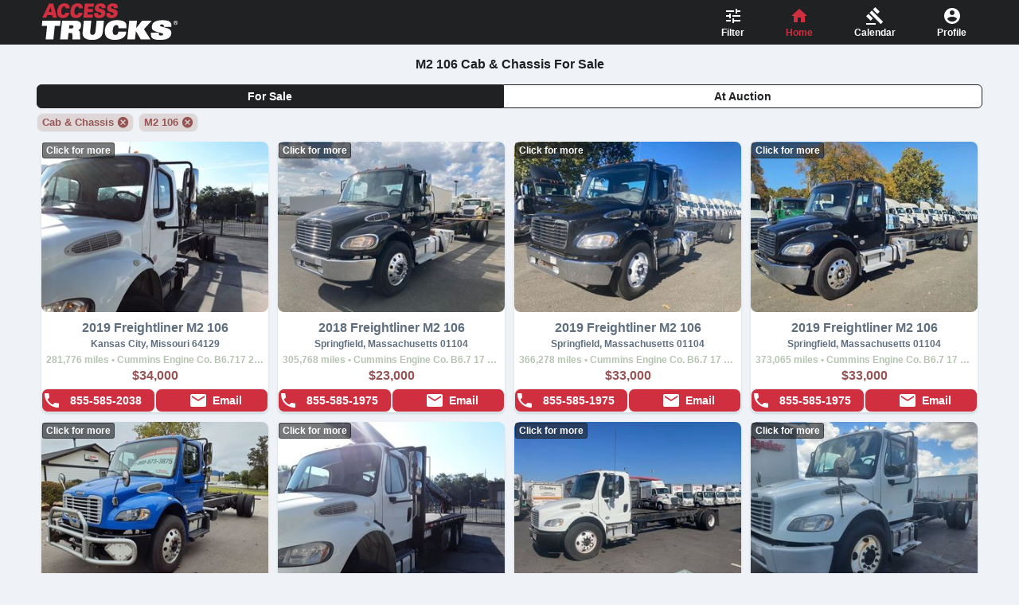

--- FILE ---
content_type: application/javascript; charset=UTF-8
request_url: https://accesstrucks.com/js/app.77829acf.js
body_size: 15542
content:
(function(){"use strict";var e={4979:function(e,t,r){r.r(t),r.d(t,{categoryFilters:function(){return a},keyOrder:function(){return n},manufacturerFilters:function(){return i}});const a={"Agricultural Trailers":"Agricultural Trailers","Agricultural Trucks":"Agricultural Trucks","Box Trucks":"Box Trucks","Bucket Trucks":"Bucket Trucks","Cab & Chassis":"Cab & Chassis","Car Carrier Trucks":"Car Carrier Trucks","Cargo Vans":"Cargo Vans","Conventional W/o Sleeper":"Conventional W/o Sleeper","Crane Trucks":"Crane Trucks","Drop Deck Trailers":"Drop Deck Trailers","Dump Trailers":"Dump Trailers","Dump Trucks":"Dump Trucks","Flatbed Trucks":"Flatbed Trucks","Garbage Trucks":"Garbage Trucks","Landscape Trucks":"Landscape Trucks","Lowboy Trailers":"Lowboy Trailers","Mixer Trucks":"Mixer Trucks",Other:"Other","Pickup Trucks":"Pickup Trucks","Plow Trucks":"Plow Trucks","Reefer Trucks":"Reefer Trucks","Roll-off Trucks":"Roll-off Trucks","Service Trucks":"Service Trucks","Spotter Trucks":"Spotter Trucks","Tank Trailers":"Tank Trailers","Tank Trucks":"Tank Trucks","Tow Trucks":"Tow Trucks","Winch Trucks":"Winch Trucks"},i={Benson:"Benson",Chevrolet:"Chevrolet",Dodge:"Dodge",Dorsey:"Dorsey","Eager Beaver":"Eager Beaver",East:"East",Etnyre:"Etnyre",Fontaine:"Fontaine",Ford:"Ford",Freightliner:"Freightliner",Fruehauf:"Fruehauf",GMC:"GMC","Great Dane":"Great Dane",Hino:"Hino",Hyundai:"Hyundai",International:"International",Isuzu:"Isuzu",Kenworth:"Kenworth",Mac:"Mac",Mack:"Mack",Manac:"Manac",Mitsubishi:"Mitsubishi",Other:"Other",Ottawa:"Ottawa",Peterbilt:"Peterbilt",Polar:"Polar",Ravens:"Ravens",Reitnouer:"Reitnouer",Rogers:"Rogers",Sterling:"Sterling",Stoughton:"Stoughton",Strick:"Strick",Talbert:"Talbert",Timpte:"Timpte","Trail King":"Trail King",Trailmobile:"Trailmobile",Transcraft:"Transcraft",Travis:"Travis",Utility:"Utility",Vanguard:"Vanguard",Volvo:"Volvo",Wabash:"Wabash","Western Star":"Western Star",Wilkens:"Wilkens",Wilson:"Wilson","Witzco Challenger":"Witzco Challenger","XL Specialized":"XL Specialized"},n={category:"0",hasImage:"1",horsepower:"2",mUnitId:"3",manufacturer:"4",model:"5",page:"6",price:"7",state:"8",year:"9"}},4134:function(e,t,r){r.d(t,{DA:function(){return i},aD:function(){return a},vt:function(){return n}});const a="accesstrucks",i={cookiePolicy:{text:"Cookie Policy",url:"https://app.termly.io/document/cookie-policy/af042042-2e42-4d2b-a1ed-fc6b3b9b7494"},termOfUse:{text:"Terms of Use",url:"https://app.termly.io/document/terms-of-use-for-website/282f269c-f1f8-4fd0-a14a-5c1c01951435"},privacyPolicy:{text:"Privacy Policy",url:"https://app.termly.io/document/privacy-policy/8062d563-986f-4849-b0f3-708c980adb95"}},n="UA-111413542-2"},8665:function(e,t,r){var a=r(9963),i=r(6252);function n(e,t,r,a,n,s){const o=(0,i.up)("Alert"),l=(0,i.up)("router-view"),u=(0,i.up)("Disclaimer"),c=(0,i.up)("PageFooter");return(0,i.wg)(),(0,i.iD)("div",null,[e.$store.getters.getAlerts.length?((0,i.wg)(),(0,i.j4)(o,{key:0})):(0,i.kq)("",!0),(0,i.Wm)(l),(0,i.Wm)(u),(0,i.Wm)(c)])}const s={class:"page-footer"},o={class:"page-footer-inner"};function l(e,t,r,a,n,l){const u=(0,i.up)("PageNavBar");return(0,i.wg)(),(0,i.iD)("div",s,[(0,i._)("div",o,[(0,i.Wm)(u)])])}const u={class:"nav-bar-container"},c=(0,i.Uk)("Home "),d=(0,i.Uk)("Calendar "),p=(0,i.Uk)("Profile ");function h(e,t,r,a,n,s){const o=(0,i.up)("router-link");return(0,i.wg)(),(0,i.iD)("div",u,[(0,i.Wm)(o,{class:"router-link",to:"/trucks-for-sale?page=1","active-class":"active"},{default:(0,i.w5)((()=>[c])),_:1}),(0,i.Wm)(o,{class:"router-link",to:"/auction-lists","active-class":"active"},{default:(0,i.w5)((()=>[d])),_:1}),(0,i.Wm)(o,{class:"router-link",to:"/profile",rel:"nofollow","active-class":"active"},{default:(0,i.w5)((()=>[p])),_:1})])}var g={name:"PageNavBar"},m=r(3744);const f=(0,m.Z)(g,[["render",h]]);var k=f,y={name:"PageFooter",components:{PageNavBar:k}};const T=(0,m.Z)(y,[["render",l]]);var w=T,v=r(3577);const $={class:"alert-box"},b=["onClick","onAnimationend"];function I(e,t,r,a,n,s){return(0,i.wg)(),(0,i.iD)("div",$,[((0,i.wg)(!0),(0,i.iD)(i.HY,null,(0,i.Ko)(e.$store.getters.getAlerts,(t=>((0,i.wg)(),(0,i.iD)("div",{key:t.id,class:(0,v.C_)(t.msgType),onClick:r=>e.$store.commit("removeAlert",t.id),onAnimationend:r=>e.$store.commit("removeAlert",t.id)},(0,v.zw)(t.msg),43,b)))),128))])}var D={name:"Alert"};const P=(0,m.Z)(D,[["render",I]]);var S=P;const C={class:"disclaimer"},F=(0,i._)("br",null,null,-1),_=["href"],A=(0,i.Uk)(", "),E=["href"],N=(0,i.Uk)(" and "),W=["href"];function O(e,t,r,a,n,s){return(0,i.wg)(),(0,i.iD)("div",C,[(0,i._)("span",null,"©"+(0,v.zw)(n.year)+" Access Publishing, Inc.",1),F,(0,i._)("a",{class:"terms-link",href:n.terms.cookiePolicy.url,target:"blank"},(0,v.zw)(n.terms.cookiePolicy.text),9,_),A,(0,i._)("a",{class:"terms-link",href:n.terms.termOfUse.url,target:"blank"},(0,v.zw)(n.terms.termOfUse.text),9,E),N,(0,i._)("a",{class:"terms-link",href:n.terms.privacyPolicy.url,target:"blank"},(0,v.zw)(n.terms.privacyPolicy.text),9,W)])}var L=r(4134),q={name:"Disclaimer",data(){return{year:(new Date).getFullYear(),terms:L.DA}}};const x=(0,m.Z)(q,[["render",O]]);var U=x,M=r(5026),V=(r(7380),r(1118),()=>{let e=window.crypto||window.msCrypto,t=new Uint32Array(1);return e.getRandomValues(t)[0].toString()}),R={components:{PageFooter:w,Alert:S,Disclaimer:U},created(){let e=window.localStorage.getItem("sessionId");e||(e=V(),window.localStorage.setItem("sessionId",e)),(0,M.Z)("js",new Date);let t=JSON.parse(window.localStorage.getItem("profile"));this.$store.commit("updateProfile",{...t,sessionId:e})}};const Z=(0,m.Z)(R,[["render",n]]);var j=Z,z=r(2201);const B={class:"home-page"},H={class:"trucks-container"},K={key:0,class:"pagination-div"};function G(e,t,r,n,s,o){const l=(0,i.up)("PageHeader"),u=(0,i.up)("HomeTab"),c=(0,i.up)("Chips"),d=(0,i.up)("TruckCard"),p=(0,i.up)("PaymentDisclaimer"),h=(0,i.up)("Pagination"),g=(0,i.up)("WhenThingsGoWrong"),m=(0,i.up)("Popups"),f=(0,i.up)("Spinner");return(0,i.wg)(),(0,i.iD)("div",null,[(0,i.Wm)(l,{onTogglePopUp:o.toggleCertainPopup},null,8,["onTogglePopUp"]),(0,i._)("div",B,[(0,i.wy)((0,i._)("h1",{class:(0,v.C_)(["headline",{"headline-bar":!!r.dealerId}])},(0,v.zw)(e.title),3),[[a.F8,e.title]]),r.dealerId?(0,i.kq)("",!0):((0,i.wg)(),(0,i.j4)(u,{key:0})),((0,i.wg)(!0),(0,i.iD)(i.HY,null,(0,i.Ko)(o.activeFilters,((e,t)=>((0,i.wg)(),(0,i.j4)(c,{filter:e,key:t,onClearFilter:e=>o.clearFilter(t)},null,8,["filter","onClearFilter"])))),128)),e.trucks?((0,i.wg)(),(0,i.iD)(i.HY,{key:1},[e.trucks.length?((0,i.wg)(),(0,i.iD)(i.HY,{key:0},[(0,i._)("div",H,[((0,i.wg)(!0),(0,i.iD)(i.HY,null,(0,i.Ko)(e.trucks,((a,n)=>((0,i.wg)(),(0,i.j4)(d,{key:a._id,vw:e.vw,truckInfo:a,truckType:r.truckType||e.truckTypeForDealerPage,onViewIndividualTruck:t[0]||(t[0]=t=>e.$store.commit("setIndividualTruckHint",e.keyForCurrentPage)),onTogglePopUp:o.toggleCertainPopup,onLeadRequest:o.sendLead,class:(0,v.C_)({highlight:0===n&&o.shouldApplyHighlight})},null,8,["vw","truckInfo","truckType","onTogglePopUp","onLeadRequest","class"])))),128))]),(0,i.Wm)(p,{truckType:r.truckType,siteName:e.siteName},null,8,["truckType","siteName"]),e.totalPages?((0,i.wg)(),(0,i.iD)("div",K,[(0,i.Wm)(h,{pages:e.totalPages},null,8,["pages"])])):(0,i.kq)("",!0)],64)):((0,i.wg)(),(0,i.j4)(g,{key:1,text:e.textForWhenThingsGoWrong.unitsNotFound},null,8,["text"])),o.shouldDisplayPopup?((0,i.wg)(),(0,i.j4)(m,{key:2,onTogglePopUp:o.toggleCertainPopup,onLeadRequest:o.sendLead,popupSwitch:e.popupSwitch},null,8,["onTogglePopUp","onLeadRequest","popupSwitch"])):(0,i.kq)("",!0)],64)):e.requestError?((0,i.wg)(),(0,i.j4)(g,{key:2,requestError:!0,needButton:!!r.dealerId,text:e.textForWhenThingsGoWrong.requestError},null,8,["needButton","text"])):((0,i.wg)(),(0,i.j4)(f,{key:3}))])])}var Y=r(7727);const J={class:"tab_container"},X=(0,i.Uk)("For Sale"),Q=(0,i.Uk)("At Auction");function ee(e,t){const r=(0,i.up)("router-link");return(0,i.wg)(),(0,i.iD)("div",null,[(0,i._)("div",J,[(0,i.Wm)(r,{to:"/trucks-for-sale?page=1","active-class":"active_tab",class:"home_tab"},{default:(0,i.w5)((()=>[X])),_:1}),(0,i.Wm)(r,{to:"/trucks-at-auction?page=1","active-class":"active_tab",class:"home_tab"},{default:(0,i.w5)((()=>[Q])),_:1})])])}const te={},re=(0,m.Z)(te,[["render",ee]]);var ae=re,ie=r(4062),ne=r(6578),se=r(3495),oe=r(332),le=r(7800),ue=r(8628),ce=r(4979),de=r(2103),pe=r(5030),he=r(9627);const ge={class:"truck-card"},me={class:"call-and-email"},fe=["href"],ke={class:"email-btns"};function ye(e,t,r,n,s,o){const l=(0,i.up)("ImageBlock"),u=(0,i.up)("TruckInfo"),c=(0,i.up)("router-link");return(0,i.wg)(),(0,i.iD)("div",ge,[(0,i.Wm)(c,{to:e.individualTruckUrl,onClickCapture:(0,a.iM)(o.viewIndividualTruck,["prevent","stop"])},{default:(0,i.w5)((()=>[(0,i.Wm)(l,{imgConfig:{clientID:r.truckInfo.dealerid,picName:r.truckInfo.pics[0],unitID:r.truckInfo._id,alt:e.imgAlt}},null,8,["imgConfig"]),(0,i._)("div",null,[(0,i.Wm)(u,{truckInfo:r.truckInfo,secondValue:e.secondValue,fifthValue:e.fifthValue},null,8,["truckInfo","secondValue","fifthValue"])])])),_:1},8,["to","onClickCapture"]),(0,i._)("div",me,[(0,i._)("a",{class:"call-btn",href:`tel:${r.truckInfo.dealerphone}`,onClick:t[0]||(t[0]=(0,a.iM)((t=>e.$emit("lead-request",{leadType:e.truckLeadTypes.call,targetTruck:r.truckInfo})),["stop"])),style:(0,v.j5)(r.vw>420?"text-align: center":"")},(0,v.zw)(r.vw>420?r.truckInfo.dealerphone:"Call"),13,fe),(0,i._)("div",ke,[o.emailed?((0,i.wg)(),(0,i.iD)("div",{key:0,onClick:t[1]||(t[1]=(0,a.iM)((()=>{}),["stop"])),class:"emailed-btn"})):((0,i.wg)(),(0,i.iD)("button",{key:1,class:"email-btn",onClick:t[2]||(t[2]=(0,a.iM)(((...e)=>o.emitSendEmail&&o.emitSendEmail(...e)),["stop"]))}," Email "))])])])}var Te=r(363),we=r(3023),ve={components:{TruckInfo:Te.Z,ImageBlock:we.Z},data:()=>({secondValue:null,fifthValue:null,truckLeadTypes:de.Ho,imgAlt:null,individualTruckUrl:null}),computed:{emailed:function(){return this.$store.getters.getEmailedUnits[this.truckInfo._id]}},emits:["toggle-pop-up","lead-request","view-individual-truck"],async created(){await this.setUpPage()},name:"TruckCard",props:{truckInfo:Object,truckType:String,vw:Number},methods:{async setUpPage(){let e=de.Vr[this.truckType];this.individualTruckUrl=`/trucks-${e.route}/${this.truckInfo.urlTitle}/${this.truckInfo._id}`,this.imgAlt=`${this.truckInfo.year} ${this.truckInfo.manufacturer} ${(0,oe.ij)(this.truckInfo.category,"",L.aD,!1)} ${e.salesType} In ${this.truckInfo.state}`,"auctioneer"!==this.truckType?(this.secondValue=this.truckInfo.defaultPayment,"dealer"===this.truckType?this.fifthValue=this.truckInfo.price:this.fifthValue=this.truckInfo.downPayment):(this.secondValue=this.truckInfo.dealername,this.fifthValue=this.truckInfo.startdate)},emitSendEmail(){let e=this.$store.getters.profileValid?"showMsgPopup":"showProfilePopup";this.$emit("toggle-pop-up",{targetTruck:this.truckInfo,targetKey:e,value:!0})},viewIndividualTruck(){this.$emit("view-individual-truck"),this.$router.push(this.individualTruckUrl)}}};const $e=(0,m.Z)(ve,[["render",ye]]);var be=$e;const Ie={class:"pagination-container"},De=(0,i._)("span",null," Back",-1),Pe=["value"],Se=(0,i._)("span",null," Next",-1);function Ce(e,t,r,n,s,o){const l=(0,i.up)("router-link");return(0,i.wg)(),(0,i.iD)("div",Ie,[(0,i.Wm)(l,{to:e.previousPageRoute,class:(0,v.C_)(["back-btn",{disabled:1===e.page}])},{default:(0,i.w5)((()=>[De])),_:1},8,["to","class"]),(0,i.wy)((0,i._)("select",{name:"page-number",id:"page","onUpdate:modelValue":t[0]||(t[0]=t=>e.page=t),onChange:t[1]||(t[1]=t=>o.switchPage(e.page))},[((0,i.wg)(!0),(0,i.iD)(i.HY,null,(0,i.Ko)(r.pages,(e=>((0,i.wg)(),(0,i.iD)("option",{key:e,value:e},(0,v.zw)(e),9,Pe)))),128))],544),[[a.bM,e.page]]),(0,i.Wm)(l,{to:e.nextPageRoute,class:(0,v.C_)(["next-btn",{disabled:e.page===r.pages}])},{default:(0,i.w5)((()=>[Se])),_:1},8,["to","class"])])}var Fe={name:"Pagination",props:{pages:Number},data:()=>({page:null,nextPageRoute:null,previousPageRoute:null}),created(){let e=parseInt(this.$route.query.page);this.page=e>=0&&e<=this.pages?e:null,this.nextPageRoute={path:this.$route.path,query:{...this.$route.query,page:this.page+1<=this.pages?this.page+1:this.page}},this.previousPageRoute={path:this.$route.path,query:{...this.$route.query,page:this.page-1>0?this.page-1:this.page}}},methods:{switchPage(e){e>0&&e<=this.pages&&(this.page=e,this.$router.push({path:this.$route.path,query:{...this.$route.query,page:this.page}}))}}};const _e=(0,m.Z)(Fe,[["render",Ce]]);var Ae=_e,Ee=(e,t)=>{let r=e.truckType||e.dealerId,a=e.$route.query,i=Object.keys(a).sort(((e,t)=>e<t?-1:e>t?1:0)),n=`${r}_`,s={mUnitId:!0,page:!0,model:!0},o=t.keyOrder;for(let l=0;l<i.length;l++){let u=i[l];if(o[u]){if(s[u])n+=`${o[u]}${a[u]}_`;else if("horsepower"===u){let e=a.horsepower;if(e.includes("-"))n+=`${o[u]}${Object.keys(he.horsepowerFilters).indexOf(a[u])}_`;else{let t=Object.keys(he.horsepowerFilters);for(let r=0;r<t.length;r++){let a=t[r].split("-");if(e>=a[0]&&e<=a[1]){n+=`${o[u]}${r}_`;break}}}}else if("year"===u){let t=Object.keys(e.$store.getters.getYearFilters(r)).indexOf(`${a[u]} `);t>=0&&(n+=`${o[u]}${t}_`)}else if(t[`${u}Filters`]){let e=Object.keys(t[`${u}Filters`]).indexOf(a[u]);e>=0&&(n+=`${o[u]}${e}_`)}else if(he[`${u}Filters`]){let e=Object.keys(he[`${u}Filters`]).indexOf(a[u]);e>=0&&(n+=`${o[u]}${e}_`)}}else"startdate"==u&&(n+=`${a[u]}_`)}return n.slice(0,-1)},Ne=r(8482);const We={key:0,class:"payment-disclaimer"};function Oe(e,t,r,a,n,s){return s.disclaimerText?((0,i.wg)(),(0,i.iD)("p",We,(0,v.zw)(s.disclaimerText),1)):(0,i.kq)("",!0)}var Le=e=>({dealer:`*This is strictly an estimate of what your lender may be able to offer you based on a 20% cash or trade down payment and a 19.99% rate.  All negotiations with your bank will likely cause your actual payment to be higher or lower.  ${e}.com does not offer financing.`,lessor:`*These are payment estimates provided by each advertiser.  Your specific contract will determine your actual payment which may be higher or lower.  Please seek competent legal counsel prior to signing any contract.   ${e}.com does not offer financing.`}),qe={data:()=>({allDisclaimerTexts:null}),props:{truckType:String,siteName:String},created(){this.allDisclaimerTexts=Le(this.siteName)},computed:{disclaimerText:function(){return this.allDisclaimerTexts[this.truckType]}}};const xe=(0,m.Z)(qe,[["render",Oe]]);var Ue=xe,Me=r(9027),Ve=r(5700),Re={name:"AggregateTrucks",data:()=>({popupSwitch:{showMsgPopup:!1,showProfilePopup:!1,showFilterPopup:!1},title:null,trucks:null,siteName:L.aD,vw:0,resizeEvents:[],keyForCurrentPage:null,truckTypeForDealerPage:null,totalPages:null,targetTruckForEmailLead:null,appliedFilters:null,requestError:!1,textForWhenThingsGoWrong:de.fL,dealerInfo:null}),provide(){return{appliedFilters:(0,i.Fl)((()=>this.appliedFilters)),pageType:(0,i.Fl)((()=>this.truckType||this.dealerId)),shouldShowLoader:(0,i.Fl)((()=>this.shouldShowLoader))}},computed:{shouldApplyHighlight:function(){let{mUnitId:e,page:t}=this.$route.query;return e&&"1"===t&&this.$store.getters.getMarketTruckId},shouldDisplayPopup:function(){return this.popupSwitch.showProfilePopup||this.popupSwitch.showMsgPopup||this.popupSwitch.showFilterPopup},activeFilters:function(){let e={};for(let t in this.appliedFilters)this.appliedFilters[t]&&(e[t]="hasImage"===t?he.hasImageFilters[this.appliedFilters[t]]:this.appliedFilters[t]);return e}},props:{truckType:String,dealerId:String},components:{HomeTab:ae,TruckCard:be,Pagination:Ae,Popups:(0,i.RC)((()=>r.e(764).then(r.bind(r,5764)))),Chips:(0,i.RC)((()=>r.e(984).then(r.bind(r,8984)))),Spinner:Y.Z,WhenThingsGoWrong:ie["default"],PaymentDisclaimer:Ue},async created(){this.vw=Math.max(document.documentElement.clientWidth||0,window.innerWidth||0),this.setResizeEvents(),await this.getYearFilters();let e=this.getTrucks();await e,this.seoSetting(),this.getAppliedFilters(),this.trucks&&this.trucks.length&&(0,M.Z)("config",L.vt,{page_path:this.$route.fullPath})},beforeUnmount(){(0,Ve.O)();for(let e=0;e<this.resizeEvents.length;e++)window.removeEventListener("resize",this.resizeEvents[e])},watch:{$route:{handler:async function(){this.popupSwitch.showProfilePopup=this.popupSwitch.showMsgPopup=this.popupSwitch.showFilterPopup=!1,this.trucks=this.title=null,await this.getYearFilters(),await this.getTrucks(),this.seoSetting(),this.getAppliedFilters(),this.trucks&&this.trucks.length&&(0,M.Z)("config",L.vt,{page_path:this.$route.fullPath})},flush:"post"}},methods:{setResizeEvents(){let e=this;this.resizeEvents.push((0,Ne.O)((function(){e.vw=Math.max(document.documentElement.clientWidth||0,window.innerWidth||0)}),250));for(let t=0;t<this.resizeEvents.length;t++)window.addEventListener("resize",this.resizeEvents[t])},seoSetting(){this.trucks&&0!==this.trucks.length?((0,Ve.O)(),(0,Me.T)(200)):((0,Ve.I)(),(0,Me.T)(404)),this.setCanonicalURL(),this.setDocumentTitleAndDescription()},setCanonicalURL(){let{query:{year:e,manufacturer:t,model:r,state:a,category:i},path:n}=this.$route,s=`https://${L.aD}.com${n}`,o="";t&&(o+=`manufacturer=${encodeURI(t)}&`),r&&(o+=`model=${encodeURI(r)}&`),a&&(o+=`state=${a}&`),e&&(o+=`year=${e}&`),i&&(o+=`category=${encodeURI(i)}&`),o&&(s+="?"+o.slice(0,-1)),document.querySelector('link[rel="canonical"]').setAttribute("href",s)},setDocumentTitleAndDescription(){let e=this.truckType?(0,oe.Em)(L.aD,this.truckType,this.$route.query):this.requestError||this.trucks&&0===this.trucks.length?{title:`Units for ${this.dealerId}`,description:`Units for ${this.dealerId}`}:(0,oe.Em)(L.aD,this.truckTypeForDealerPage,this.$route.query,this.dealerInfo.name);this.title=e.title.split("|")[0],document.title=e.title,document.querySelector('meta[name="description"]').setAttribute("content",e.description)},async getYearFilters(){if(!this.$store.getters.getYearFilters(this.truckType||this.dealerId)){let t;try{let e={[pe.nV.endpoints.getDistinctFields.requestBodyKeyName]:"year"};this.truckType?e[this.truckType]=!0:e.dealerids=[this.dealerId],t=(await(0,le.Z)({url:`${pe.nV.url}${pe.nV.endpoints.getDistinctFields.endpoint}`,method:"post",data:e},L.aD)).data[pe.nV.endpoints.getDistinctFields.responseKeyName]}catch(e){t=[];let r=(new Date).getFullYear();for(let a=r+1;r-a+1<30;a--)t.push(a)}let r={};for(let e=0;e<t.length;e++)r[`${t[e]} `]=t[e];this.$store.commit("setYearFilters",{key:this.truckType||this.dealerId,yearFilters:r})}},getAppliedFilters(){this.appliedFilters={category:"",manufacturer:"",price:"",year:"",state:"",horsepower:"",hasImage:"",model:""};let e=this.$route.query;for(let t in this.appliedFilters)e[t]&&(this.appliedFilters[t]=e[t])},async getTrucks(){this.keyForCurrentPage=Ee(this,ce);let e=this.$store.getters.getCachedPage(this.keyForCurrentPage);e?(this.trucks=e.trucks,this.totalPages=e.totalPages,this.truckTypeForDealerPage=e.truckTypeForDealerPage,this.dealerInfo=e.dealerInfo):(await this.getAndTransformTrucks(),this.requestError||this.$store.commit("setCachedPage",{key:this.keyForCurrentPage,newPage:{trucks:this.trucks,totalPages:this.totalPages,truckTypeForDealerPage:this.truckTypeForDealerPage,dealerInfo:this.dealerInfo}}))},async getMarketTruck(e){try{let t=(await(0,le.Z)({method:"post",url:`${pe.nV.url}${pe.nV.endpoints.getTruck.endpoint}`,data:(0,ne.Z)({truckType:this.truckType,dealerId:this.dealerId,truckId:e})},L.aD)).data;if(t.status)return t[pe.nV.endpoints.getTruck.responseKeyName]}catch(t){}},async getAndTransformTrucks(){let e,t,r,a=(0,ne.Z)({truckType:this.truckType,dealerId:this.dealerId,range:de.Y4,query:this.$route.query}),{mUnitId:i,page:n}=this.$route.query;i&&"1"===n&&(r=this.getMarketTruck(i)),a.pool?(e=pe.o_,t={"x-request-id":window.localStorage.getItem("sessionId")}):e=pe.nV;try{let i=(await(0,le.Z)({method:"post",headers:t,url:`${e.url}${e.endpoints.getTrucks.endpoint}`,data:a},L.aD)).data;if(i.status){this.totalPages=Math.ceil(i.totalAvailable/de.Y4),this.dealerInfo=i.client;let t=i[e.endpoints.getTrucks.responseKeyName]||[];if(this.dealerId&&t.length){let e=t[0],r=Object.keys(de.Vr);for(let t=0;t<r.length;t++)if(e[r[t]]){this.truckTypeForDealerPage=r[t];break}}let a=0,n=this.truckType||this.truckTypeForDealerPage;for(r=await r,r?(this.$store.commit("setMarketTruckId",r._id),this.trucks=[(0,se.Z)(r,n,!1)],a=1):this.trucks=[],a;a<t.length;a++)this.trucks.push((0,se.Z)(t[a],n,!1))}}catch(s){this.requestError=!0}},toggleCertainPopup({targetKey:e,value:t,targetTruck:r}){if(t)for(let a in this.popupSwitch)a!==e&&(this.popupSwitch[a]=!1);this.popupSwitch[e]=t,this.targetTruckForEmailLead=r},sendLead(e){let t;t=e.targetTruck?{truckId:e.targetTruck._id,dealerId:e.targetTruck.dealerid}:{truckId:this.targetTruckForEmailLead._id,dealerId:this.targetTruckForEmailLead.dealerid},(0,ue.Z)(this,{leadType:e.leadType,targetTruck:t,message:e.message,siteName:L.aD})},clearFilter(e){this.appliedFilters={...this.appliedFilters,[e]:""};let t={path:this.$route.path,query:{...this.$route.query,page:1}};delete t.query[e],this.$router.push(t)}}};const Ze=(0,m.Z)(Re,[["render",G]]);var je=Ze;const ze={key:0,class:"auction-listings"};function Be(e,t,r,a,n,s){const o=(0,i.up)("PageHeader"),l=(0,i.up)("AuctionCard"),u=(0,i.up)("WhenThingsGoWrong"),c=(0,i.up)("Spinner");return(0,i.wg)(),(0,i.iD)("div",null,[(0,i.Wm)(o,{showFilter:!1}),e.auctioneerList?((0,i.wg)(),(0,i.iD)("div",ze,[((0,i.wg)(!0),(0,i.iD)(i.HY,null,(0,i.Ko)(e.auctioneerList,(e=>((0,i.wg)(),(0,i.j4)(l,{key:e._id,auction:e},null,8,["auction"])))),128))])):e.showWhenThingsGoWrong?((0,i.wg)(),(0,i.j4)(u,{key:1,requestError:e.requestError,needButton:!0,text:e.errorText},null,8,["requestError","text"])):((0,i.wg)(),(0,i.j4)(c,{key:2}))])}const He={class:"auction-card"},Ke={class:"auction-dealer-name"},Ge={class:"auction-location"},Ye={class:"auction-date"},Je={class:"dealer-related-btns"},Xe=(0,i.Uk)(" View Dealer Units "),Qe=["href"];function et(e,t,r,a,n,s){const o=(0,i.up)("router-link");return(0,i.wg)(),(0,i.iD)("div",He,[(0,i._)("div",Ke,(0,v.zw)(r.auction.name),1),(0,i._)("div",Ge,(0,v.zw)(s.location),1),(0,i._)("div",Ye,(0,v.zw)(s.auctionDate),1),(0,i._)("div",Je,[(0,i.Wm)(o,{to:`/trucks-by-dealer/${r.auction._id}?startdate=${s.startdate}&page=1`,class:"view-dealer-units"},{default:(0,i.w5)((()=>[Xe])),_:1},8,["to"]),r.auction.weburl?((0,i.wg)(),(0,i.iD)("a",{key:0,href:r.auction.weburl,target:"_blank",class:"view-dealer-website"}," View Dealer Website ",8,Qe)):(0,i.kq)("",!0)])])}var tt={computed:{location:function(){let e="",{mailingaddress:t}=this.auction,{city:r,state:a}=t;return r&&a?e=`${r}, ${a}`:t+=r+a,e||"N/A"},auctionDate:function(){let{dates:e}=this.auction;const t={timeZone:"America/Chicago"};return`${new Date(e.startdate).toLocaleDateString("en-US",t)} - ${new Date(e.enddate).toLocaleDateString("en-US",t)}`},startdate:function(){let{dates:e}=this.auction,t=new Date(e.startdate),r={timeZone:"America/Chicago"},a=t.toLocaleDateString("en-US",{...r,day:"2-digit"}),i=t.toLocaleDateString("en-US",{...r,month:"short"}),n=t.getFullYear();return`${a}-${i}-${n}`}},name:"ActionCard",props:{auction:Object}};const rt=(0,m.Z)(tt,[["render",et]]);var at=rt,it={data:()=>({auctioneerList:null,showWhenThingsGoWrong:!1,requestError:!1,errorText:de.fL.requestError}),name:"AuctionLists",components:{AuctionCard:at,WhenThingsGoWrong:(0,i.RC)((()=>Promise.resolve().then(r.bind(r,4062)))),Spinner:Y.Z},async created(){try{let e=(await(0,le.Z)({url:`${pe.nV.url}${pe.nV.endpoints.getClients.endpoint}`,method:"post",data:{auctioneer:!0}})).data[pe.nV.endpoints.getClients.responseKeyName];if(e.length){this.auctioneerList=[];let t=(new Date).toISOString().split("T")[0];for(let r=0,a=e.length;r<a;r++){let a=e[r],i=a.dates;for(let e=0;e<i.length;e++){let r=i[e];if(r.startdate){let e=r.startdate.split("T")[0];if(t<=e){let{_id:e,name:t,weburl:i,mailingaddress:n}=a;this.auctioneerList.push({_id:e,dates:r,name:t,weburl:i,mailingaddress:n})}}}this.auctioneerList.sort(((e,t)=>new Date(e.dates.startdate)-new Date(t.dates.startdate)))}}else this.showWhenThingsGoWrong=!0,this.errorText="There is no auction available, please check back later!"}catch(e){this.showWhenThingsGoWrong=this.requestError=!0}finally{this.auctioneerList&&0!==this.auctioneerList.length?((0,Me.T)(200),(0,Ve.O)()):((0,Ve.I)(),(0,Me.T)(404)),document.querySelector('meta[name="description"]').setAttribute("content",`Check out Auctions for ${de.Jd[L.aD].truckDescription} throughout US`),document.title=`Light And Medium Duty Commercial Truck Auctions | ${de.Jd[L.aD].siteNameTitleCase}`,document.querySelector('link[rel="canonical"]').setAttribute("href",`https://${L.aD}.com${this.$route.path}`)}},beforeUnmount(){(0,Ve.O)()}};const nt=(0,m.Z)(it,[["render",Be]]);var st=nt;const ot={mazoCapital:{financing:{filePath:"financing",phoneNumber:"+18886981989"}}};let lt=(e,t,r)=>{let a=e.query.page;if(a){let t=a.replace(/[^0-9]/g,"");if(t!==a)e.query.page=t&&parseInt(t)||1,r(e);else{let t=parseInt(a)||1;a!==`${t}`?(e.query.page=t,r(e)):r()}}else e.query.page=1,r(e)},ut=[];for(let At in de.Vr)ut.push({path:`/trucks-${de.Vr[At].route}`,component:je,props:{truckType:At},beforeEnter:lt},{path:`/trucks-${de.Vr[At].route}/:urlTitle/:truckId`,component:()=>r.e(704).then(r.bind(r,5704)),props:e=>({truckType:At,truckId:e.params.truckId})});const ct=[{path:"/",beforeEnter:(e,t,r)=>{r({path:"/trucks-for-sale?page=1",query:e.query})}},{path:"/profile",component:()=>r.e(780).then(r.bind(r,4780))},{path:"/auction-lists",component:st},...ut,{path:"/trucks-by-dealer/:dealerId",component:je,props:!0,beforeEnter:lt},{path:"/offers/:partner/:partnerAdType",beforeEnter:(e,t,r)=>{let{partner:a,partnerAdType:i}=e.params;a=a.replace(/\s+/g,""),i=i.replace(/\s+/g,""),ot[a]&&ot[a][i.replace(/-/g," ")]?(e.params.partner=a,e.params.partnerAdType=i,r()):r("/")},component:()=>r.e(777).then(r.bind(r,7777)),children:[{path:"",components:{mazoCapital:()=>r.e(991).then(r.bind(r,1991))}}]},{path:"/:pathMatch(.*)*",component:()=>r.e(993).then(r.bind(r,4993))}],dt=(0,z.p7)({history:(0,z.PO)(),routes:ct,scrollBehavior(e,t,r){return new Promise(((e,t)=>{r?setTimeout((()=>{r.behavior="smooth",e(r)}),0):setTimeout((()=>{e({left:0,top:0})}),0)}))}});dt.beforeEach(((e,t,r)=>{let{m:a}=t.query;a&&e.query.m!==a?r({...e,query:{...e.query,m:a}}):r()}));var pt=dt,ht=r(3907),gt={state:{cachedPages:{},individualTruckHint:null,marketTruckId:null,yearFilters:{}},getters:{getYearFilters:e=>t=>e.yearFilters[t],getCachedPage:e=>t=>e.cachedPages[t],getMarketTruckId:e=>e.marketTruckId,getIndividualCachedTruck:e=>({key:t,truckId:r})=>{if(e.cachedPages[t]){let a=e.cachedPages[t].trucks;for(let e=0;e<a.length;e++)if(a[e]._id===r)return a[e]}return null},getIndividualTruckHint:e=>e.individualTruckHint},mutations:{setMarketTruckId(e,t){e.marketTruckId=t},setCachedPage(e,{key:t,newPage:r}){e.cachedPages={...e.cachedPages,[t]:r}},setIndividualTruckHint(e,t){e.individualTruckHint=t},setYearFilters(e,{key:t,yearFilters:r}){e.yearFilters={...e.yearFilters,[t]:r}}}},mt={state:{profile:{creditScore:"",state:""},emailedUnits:{}},getters:{getEmailedUnits:e=>e.emailedUnits,profileValid:e=>!!e.profile.firstName,getProfile:e=>e.profile,getSessionId:e=>e.profile.sessionId},mutations:{updateProfile(e,t){e.profile={...e.profile,...t},window.localStorage.setItem("profile",JSON.stringify(e.profile))},deleteProfile(e){e.profile={creditScore:"",state:""},window.localStorage.removeItem("profile")},addEmailedUnit(e,t){e.emailedUnits={...e.emailedUnits,[t.id]:t.emailDate}}}},ft={state:{alerts:[],alertCount:0},getters:{getAlerts:e=>e.alerts},mutations:{addAlert(e,{msgType:t,msg:r}){e.alerts.push({id:e.alertCount++,msg:r,msgType:t})},removeAlert(e,t){e.alerts=e.alerts.filter((e=>e.id!==t))}}},kt=(0,ht.MT)({modules:{cachedData:gt,userRelated:mt,alert:ft}});const yt={class:"page-header-banner"},Tt={key:0,class:"page-header-inner"},wt={key:1,class:"page-header-inner"},vt={class:"app-logo"},$t=(0,i._)("img",{src:"/logo-white.svg",alt:"access trucks logo"},null,-1),bt={key:0,class:"page-header-nav"},It=(0,i._)("span",null," Filter",-1),Dt=[It];function Pt(e,t,r,a,n,s){const o=(0,i.up)("PageNavBar"),l=(0,i.up)("router-link");return(0,i.wg)(),(0,i.iD)("div",yt,[r.headerTitle?((0,i.wg)(),(0,i.iD)("div",Tt,[(0,i._)("div",{class:"go-back",onClick:t[0]||(t[0]=t=>e.$router.back())}),(0,i._)("div",{class:(0,v.C_)(["title",{weaken:n.showDropDownNav}])},(0,v.zw)(r.headerTitle),3),n.showDropDownNav?((0,i.wg)(),(0,i.iD)("div",{key:0,class:"drop-down-nav",onClick:t[1]||(t[1]=e=>s.showDropDown())},[(0,i.Wm)(o)])):(0,i.kq)("",!0),(0,i._)("div",{class:(0,v.C_)(["menu-drop-down",{close:n.showDropDownNav}]),onClick:t[2]||(t[2]=e=>s.showDropDown())},null,2)])):((0,i.wg)(),(0,i.iD)("div",wt,[(0,i._)("div",vt,[(0,i.Wm)(l,{class:"router-link",to:"/trucks-for-sale?page=1"},{default:(0,i.w5)((()=>[$t])),_:1})]),r.showNav?((0,i.wg)(),(0,i.iD)("div",bt,[r.showFilter?((0,i.wg)(),(0,i.iD)("button",{key:0,class:"filter",onClick:t[3]||(t[3]=t=>e.$emit("toggle-pop-up",{targetKey:"showFilterPopup",value:!0}))},Dt)):(0,i.kq)("",!0),(0,i._)("div",null,[(0,i.Wm)(o)])])):(0,i.kq)("",!0)]))])}var St={name:"PageHeader",components:{PageNavBar:k},emits:["toggle-pop-up"],data(){return{showDropDownNav:!1}},props:{headerTitle:String,showNav:{type:Boolean,default:!0},showFilter:{type:Boolean,default:!0}},methods:{showDropDown(){this.showDropDownNav=!this.showDropDownNav}}};const Ct=(0,m.Z)(St,[["render",Pt]]);var Ft=Ct;const _t=(0,a.ri)(j).use(pt).use(kt).component("PageHeader",Ft);_t.config.unwrapInjectedRef=!0,_t.mount(document.body)},5030:function(e,t,r){r.d(t,{GB:function(){return n},__:function(){return i},nV:function(){return s},o_:function(){return a}});const a={url:"https://b8rh6wl2f3.execute-api.us-east-1.amazonaws.com/live",endpoints:{getTrucks:{endpoint:"/fetchPoolTrucks",responseKeyName:"data"}}},i={url:"https://nucleus-service.herokuapp.com",endpoints:{validateProfile:{endpoint:"/validateProfile",responseKeyName:"errors"},sendTruckLead:{endpoint:"/sendTruckLead"},sendPartnerAdLead:{endpoint:"/partner-ad-respondents"}}},n={url:"https://d2oykiyxwcuabs.cloudfront.net",endpoints:{partnerAdImage:"/partner-ads"}},s={url:"https://access-truck-service.herokuapp.com",endpoints:{getTruck:{endpoint:"/getTruck",responseKeyName:"truck"},getTrucks:{endpoint:"/getTrucks",responseKeyName:"data"},getDistinctFields:{endpoint:"/getDistinctFields",responseKeyName:"Types",requestBodyKeyName:"fieldType"},getClients:{endpoint:"/getClients",responseKeyName:"clients"}}}},9627:function(e,t,r){r.r(t),r.d(t,{creditScoreRange:function(){return o},hasImageFilters:function(){return i},horsepowerFilters:function(){return a},priceFilters:function(){return n},stateFilters:function(){return s}});const a={"0-449":"Below 449hp","450-499":"450hp - 499hp","500-549":"500hp - 549hp","550-599":"550hp - 599hp","600-1000":"Above 600hp"},i={true:"Units With Images",undefined:"All Units"},n={"0-24999":"$0 - $24,999","25000-39999":"$25,000 - $39,999","40000-59999":"$40,000 - $59,999","60000-79999":"$60,000 - $79,999","80000-999999":"Over $80,000"},s={AL:"Alabama",AK:"Alaska",AZ:"Arizona",AR:"Arkansas",CA:"California",CO:"Colorado",CT:"Connecticut",DE:"Delaware",FL:"Florida",GA:"Georgia",HI:"Hawaii",ID:"Idaho",IL:"Illinois",IN:"Indiana",IA:"Iowa",KS:"Kansas",KY:"Kentucky",LA:"Louisiana",ME:"Maine",MD:"Maryland",MA:"Massachusetts",MI:"Michigan",MN:"Minnesota",MS:"Mississippi",MO:"Missouri",MT:"Montana",NE:"Nebraska",NV:"Nevada",NH:"New Hampshire",NJ:"New Jersey",NM:"New Mexico",NY:"New York",NC:"North Carolina",ND:"North Dakota",OH:"Ohio",OK:"Oklahoma",OR:"Oregon",PA:"Pennsylvania",RI:"Rhode Island",SC:"South Carolina",SD:"South Dakota",TN:"Tennessee",TX:"Texas",UT:"Utah",VT:"Vermont",VA:"Virginia",WA:"Washington",WV:"West Virginia",WI:"Wisconsin",WY:"Wyoming"},o={800:"800 or Higher",799:"750 to 799",749:"700 to 749",699:"650 to 699",649:"600 to 649",599:"550 to 599",549:"500 to 549"}},2103:function(e,t,r){r.d(t,{Ho:function(){return o},Jd:function(){return u},Vr:function(){return s},Y4:function(){return a},e9:function(){return n},fL:function(){return l},vk:function(){return i}});const a=36,i="placeholder.jpg",n={down:.2,interest:.1999,term:48},s={dealer:{route:"for-sale",salesType:"For Sale"},lessor:{route:"for-lease",salesType:"For Lease"},auctioneer:{route:"at-auction",salesType:"At Auction"}},o={email:"email",call:"call",view:"view"},l={requestError:"SOMETHING WENT WRONG, PLEASE TRY AGAIN LATER.",individualUnitNotFound:"THE UNIT HAS BEEN SOLD OR REMOVED.",unitsNotFound:"NO TRUCKS FOUND, PLEASE BROADEN YOUR SEARCH."},u={sleepertrader:{truckDescription:"Semi Trucks",siteNameTitleCase:"SleeperTrader"},daycabtrader:{truckDescription:"Day Cab Trucks",siteNameTitleCase:"DayCabTrader"},accesstrucks:{truckDescription:"Light And Medium Duty Commercial Trucks",siteNameTitleCase:"AccessTrucks"}}},6578:function(e,t){t["Z"]=({range:e=24,query:t={},truckType:r,dealerId:a,truckId:i})=>{let n;if(i)n=r?{truckId:i,[r]:!0}:{truckId:i};else{let{category:i,manufacturer:s,price:o,state:l,year:u,hasImage:c,horsepower:d,model:p,page:h,startdate:g}=t;if(h=parseInt(h)||1,r)if(i||s||o||l||u||c||d||p){const t=o?o.split("-"):void 0;let a;d&&(a=d.includes("-")?d?d.split("-"):void 0:[d,d]),n={categories:i,manufacturers:s,page:h,models:p,pricemax:t&&parseInt(t[1]),pricemin:t&&parseInt(t[0]),yearmin:u&&parseInt(u),yearmax:u&&parseInt(u),hpmax:a&&parseInt(a[1]),hpmin:a&&parseInt(a[0]),range:e,states:l,hasImage:"true"===c,[r]:!0}}else n={[r]:!0,page:h,range:e,pool:"dealer"===r};else if(i||s||o||l||u||c||d||p||g){const t=o?o.split("-"):void 0;let r;d&&(r=d.includes("-")?d?d.split("-"):void 0:[d,d]),n={categories:i,manufacturers:s,page:h,models:p,pricemax:t&&parseInt(t[1]),pricemin:t&&parseInt(t[0]),yearmin:u&&parseInt(u),yearmax:u&&parseInt(u),hpmax:r&&parseInt(r[1]),hpmin:r&&parseInt(r[0]),range:e,states:l,dealerids:a,hasImage:"true"===c,startdate:g}}else n={dealerids:a,page:h,range:e}}return n}},332:function(e,t,r){r.d(t,{Em:function(){return s},ij:function(){return n},tt:function(){return o}});var a=r(2103),i=r(4979);const n=(e,t,r,n=!0)=>{let s=a.Jd[r].truckDescription;if("daycabtrader"!==r){let a=!1;if(void 0!==e){let t={sleepertrader:{"Dry Van Trailers":"Semi Trailers","Flatbed Trailers":"Semi Trailers","Reefer Trailers":"Semi Trailers","Conventional W/ Sleeper":"Semi Trucks","Glider Kit Trucks":"Glider Kit Trucks"},accesstrucks:{...i.categoryFilters,...n?{Other:"Other Trucks And Trailers","Conventional W/o Sleeper":"Conventional W/o Sleeper","Cab & Chassis":"Cab & Chassis"}:{Other:"Other Truck And Trailers","Conventional W/o Sleeper":"Conventional W/o Sleepers","Cab & Chassis":"Cab & Chassiss"}}};t[r][e]&&(a=!0,s=t[r][e])}if(void 0!==t&&!a){let e={sleepertrader:{Utility:"Trailers","Great Dane":"Trailers",Wabash:"Trailers",Other:"Trailers"},accesstrucks:{Benson:"Trailers",Dorsey:"Trailers","Eager Beaver":"Trailers",East:"Trailers",Etnyre:"Trailers",Fontaine:"Trailers",Fruehauf:"Trailers","Great Dane":"Trailers",Mac:"Trailers",Manac:"Trailers",Other:"Trucks & Trailers",Polar:"Trailers",Ravens:"Trailers",Reitnouer:"Trailers",Rogers:"Trailers",Stoughton:"Trailers",Strick:"Trailers",Talbert:"Trailers",Timpte:"Trailers","Trail King":"Trailers",Trailmobile:"Trailers",Transcraft:"Trailers",Travis:"Trailers",Utility:"Trailers",Vanguard:"Trailers",Wabash:"Trailers",Wilkens:"Trailers",Wilson:"Trailers","Witzco Challenger":"Trailers","XL Specialized":"Trailers"}};if(e[r][t]){let a=s.split(" ");a[a.length-1]=e[r][t],s=a.join(" ")}}}return n?s:s.slice(0,-1)},s=(e,t,r,i)=>{let{year:s,model:o,manufacturer:l,state:u,category:c}=r,d=n(c,l,e),p=a.Vr[t].salesType,h=`${s?s+" ":""}${l?l+" ":""}${o?o+" ":""}${d} ${p}${u?" In "+u:""}${i?` from ${i}`:""}`,g=a.Jd[e].siteNameTitleCase;return{title:`${h} | ${g}`,description:`Find New and Used ${h} at ${g}.com. Your Trusted Source since 2008 for ${d} ${p} by ${l||(/trailer/i.test(d)?"Utility, Great Dane, Wabash":"Peterbilt, Kenworth, Volvo, International, Freightliner, Western Star")} and Many More!`}},o=(e,t,r)=>{let{year:i,model:s,manufacturer:o,_id:l,category:u}=r,c=`${i} ${o}${s?" "+s:""}`,d=a.Jd[e].siteNameTitleCase;return{title:`Used ${c} | ${d} - ${l}`,description:`Find Used ${c} ${n(u,o,e)} ${a.Vr[t].salesType} at ${d}.com.`}}},5026:function(e,t){function r(){window.dataLayer=window.dataLayer||[],window.dataLayer.push(arguments)}t["Z"]=r},7800:function(e,t,r){var a=r(9669),i=r.n(a);t["Z"]=(e,t,r=!0)=>(r&&(e.headers?(e.headers.site="truck",e.headers["x-site-name"]=t):e.headers={site:"truck","x-site-name":t}),i()(e))},5700:function(e,t,r){r.d(t,{I:function(){return i},O:function(){return n}});const a=()=>document.querySelector('meta[name="robots"]'),i=()=>{let e=a();if(!e){const e=document.createElement("meta");e.name="robots",e.content="noindex",document.head.appendChild(e)}},n=()=>{let e=a();e&&e.remove()}},9027:function(e,t,r){r.d(t,{T:function(){return a}});const a=e=>document.querySelector('meta[name="prerender-status-code"]').setAttribute("content",e)},8482:function(e,t,r){r.d(t,{D:function(){return i},O:function(){return a}});const a=(e,t)=>{let r;return function(a){let i=Date.now();(!r||i-r>=t)&&(r=i,e(a))}},i=(e,t)=>{let r;return function(a){r&&clearTimeout(r),r=setTimeout((()=>e(a)),t)}}},3495:function(e,t,r){r.d(t,{Z:function(){return s}});var a=r(2103),i=(e,t,r)=>{if("dealer"===t&&("5c4f5afd04158a0004dc727b"===r.dealerId||(new Date).getFullYear()-r.yearOfTruck>=6))return"Low monthly payments";if(e){if(e.weeklyPayment)return`$${parseInt(e.weeklyPayment).toLocaleString()}/wk for ${e.maxTermLength} weeks`;if(e.monthlyPayment)return`$${parseInt(e.monthlyPayment).toLocaleString()}/mo for ${e.maxTermLength} months`}else{if("lessor"===t)return"Payments TBD";if("dealer"===t&&r.listPrice){let e=r.listPrice-r.listPrice*a.e9.down,t=a.e9.interest/12;return`$${parseInt(e*t/(1-Math.pow(1+t,-a.e9.term))).toLocaleString()}/mo for 48 months*`}}},n=r(9627),s=(e,t,r=!0)=>{let{dealerweburl:a,dealervideourl:s,cap:o,ghost:l,clientUnitId:u,geolocation:c,hasImage:d,meta:p,__v:h,at:g,td:m,...f}=e,k={location:`${e.city}, ${n.stateFilters[e.state]} ${e.zipcode}`,title:e.model?`${e.year} ${e.manufacturer} ${e.model}`:`${e.year} ${e.manufacturer}`,urlTitle:`${e.manufacturer}-${e.model?e.model+"-":""}${e.state}-${e.year}-${e.category}`.replace(/[^a-zA-Z0-9]/g,"-"),...f};return"auctioneer"!==t?(r&&(k.defaultPayment=i(e.defaultOffer,t,{dealerId:e.dealerid,listPrice:e.listprice,yearOfTruck:e.year})),k.details=[e.mileage&&`${e.mileage.toLocaleString()} miles`,e.enginedescription,e.horsepower&&`${e.horsepower} hp`].filter((e=>e)).join(" • "),"dealer"===t?k.price=e.listprice?`$${e.listprice.toLocaleString()}`:"Call For Price":k.downPayment=e.defaultOffer&&e.defaultOffer.minDownPayment?`$${parseInt(e.defaultOffer.minDownPayment).toLocaleString()} down`:"Down TBD"):k.details=[e.mileage&&`${e.mileage.toLocaleString()} miles`,e.enginedescription,e.horsepower&&`${e.horsepower} hp`,e.stocknumber&&`#${e.stocknumber}`,e.vin&&`vin:${e.vin}`].filter((e=>e)).join(" • "),k}},8628:function(e,t,r){r.d(t,{Z:function(){return l}});var a=({leadType:e,profile:t,message:r,truckId:a,dealerId:i,marketingSource:n,shouldSendExtraLeads:s})=>({eventType:e,buyer:{id:t.buyerId,firstname:t.firstName,company:t.company,lastname:t.lastName,phone:t.phoneNumber,email:t.email,sessionId:t.sessionId,creditScore:t.creditScore,message:r,downPayment:t.downPayment,state:t.state},truck:{_id:a,dealerid:i},shouldSendExtraLeads:s,marketingSource:n}),i=r(7800),n=r(5030),s=(e,t)=>(0,i.Z)({url:`${n.__.url}${n.__.endpoints.sendTruckLead.endpoint}`,method:"post","x-request-id":e.buyer.sessionId,data:e},t),o=r(5026),l=async(e,t)=>{let r=e.$store.getters.getProfile,i=e.$route.query.m||"misc",n=t.leadType,{truckId:l,dealerId:u}=t.targetTruck;if(e.$store.getters.profileValid)try{let o;o="joseangel305896@gmail.com"===r.email?{status:!0}:(await s(a({profile:r,leadType:n,message:t.message,truckId:l,dealerId:u,marketingSource:i,shouldSendExtraLeads:t.shouldSendExtraLeads}),t.siteName)).data,o.status?("email"===n&&(e.$store.commit("addAlert",{msg:"Email sent to dealer!",msgType:"success"}),e.targetTruckForEmailLead&&(e.targetTruckForEmailLead=null),e.popupSwitch.showProfilePopup?e.popupSwitch.showProfilePopup=!1:e.popupSwitch.showMsgPopup&&(e.popupSwitch.showMsgPopup=!1),e.$store.commit("addEmailedUnit",{id:l,emailDate:(new Date).toLocaleDateString()})),r.buyerId||e.$store.commit("updateProfile",{buyerId:o.buyerID})):"email"===n&&e.$store.commit("addAlert",{msg:"Sorry, this truck has just been sold or removed!",msgType:"warning"})}catch(d){"email"===n&&e.$store.commit("addAlert",{msg:"Sorry, something went wrong! Please try again later!",msgType:"warning"})}(0,o.Z)("event",`${i}_leads`,{event_category:n,event_label:l});let c=e.$store.getters.getMarketTruckId;l===c&&(0,o.Z)("event",`${i}_single_ad_leads`,{event_category:n,event_label:l})}},7727:function(e,t,r){r.d(t,{Z:function(){return d}});var a=r(6252);const i={class:"spinner-container"},n=(0,a._)("div",{class:"spinner-content"},[(0,a._)("div",{class:"spinner-text"}," LOADING... ")],-1),s=[n];function o(e,t,r,n,o,l){return(0,a.wg)(),(0,a.iD)("div",i,s)}var l={name:"Spinner"},u=r(3744);const c=(0,u.Z)(l,[["render",o]]);var d=c},363:function(e,t,r){r.d(t,{Z:function(){return k}});var a=r(6252),i=r(3577);const n={class:"truck-details"},s={key:0,class:"truck-title"},o={key:1,class:"truck-title"},l={key:2,class:"payment-details"},u={class:"truck-location"},c={key:3,class:"payment-details"},d={key:4,class:"truck-mileage-model-horsepower"},p={class:"truck-price"};function h(e,t,r,h,g,m){return(0,a.wg)(),(0,a.iD)("div",n,[r.fromAggregate?((0,a.wg)(),(0,a.iD)("div",s,(0,i.zw)(r.truckInfo.title),1)):((0,a.wg)(),(0,a.iD)("h1",o,(0,i.zw)(r.truckInfo.title),1)),r.secondValue?((0,a.wg)(),(0,a.iD)("div",l,(0,i.zw)(r.secondValue||""),1)):(0,a.kq)("",!0),(0,a._)("div",u,(0,i.zw)(r.truckInfo.location),1),r.fromAggregate?((0,a.wg)(),(0,a.iD)("div",c,(0,i.zw)(r.truckInfo.details||""),1)):r.truckInfo.details?((0,a.wg)(),(0,a.iD)("div",d,(0,i.zw)(r.truckInfo.details),1)):(0,a.kq)("",!0),(0,a._)("div",p,(0,i.zw)(r.fifthValue),1)])}var g={name:"TruckInfo",props:{truckInfo:Object,secondValue:String,fifthValue:String,fromAggregate:{type:Boolean,default:!0}}},m=r(3744);const f=(0,m.Z)(g,[["render",h]]);var k=f},4062:function(e,t,r){r.r(t),r.d(t,{default:function(){return h}});var a=r(6252),i=r(3577);const n={class:"explanation-container"},s={class:"explanation-content"},o={class:"second-line"},l=(0,a.Uk)(" TAKE ME HOME ");function u(e,t,r,u,c,d){const p=(0,a.up)("router-link");return(0,a.wg)(),(0,a.iD)("div",n,[(0,a._)("div",s,[(0,a._)("div",{class:(0,i.C_)(["first-line",{"request-error":r.requestError}])},[(0,a._)("span",null,(0,i.zw)(r.requestError?"ERROR":"SORRY"),1)],2),(0,a._)("div",o,(0,i.zw)(r.text),1),r.needButton?((0,a.wg)(),(0,a.j4)(p,{key:0,class:"explanation-btn",to:`/${e.$route.path.split("/")[1]}?page=1`},{default:(0,a.w5)((()=>[l])),_:1},8,["to"])):(0,a.kq)("",!0)])])}var c={name:"WhenThingsGoWrong",props:{requestError:Boolean,text:String,needButton:Boolean}},d=r(3744);const p=(0,d.Z)(c,[["render",u]]);var h=p},3023:function(e,t,r){r.d(t,{Z:function(){return g}});var a=r(6252);const i={class:"img-block"},n=["src","alt"],s={key:0,class:"more-info"};function o(e,t,r,o,l,u){return(0,a.wg)(),(0,a.iD)("div",i,[(0,a._)("img",{src:e.imgSrc,alt:r.imgConfig.alt||"placeholder"},null,8,n),r.showTextHint?((0,a.wg)(),(0,a.iD)("div",s,"Click for more")):(0,a.kq)("",!0)])}var l=r(5030);const u=e=>"string"===typeof e&&e.length>0;var c=r(2103),d={name:"ImageBlock",props:{imgConfig:{type:Object,default(){return{}}},showTextHint:{type:Boolean,default:!0}},data:()=>({imgSrc:null}),created(){let{clientID:e,picName:t,unitID:r}=this.imgConfig,a=u(e)&&u(t)&&u(r);this.imgSrc=`${l.GB.url}/${a?`${e}/${r}/${this.showTextHint?"320x240":"640x480"}/${t}`:c.vk}`}},p=r(3744);const h=(0,p.Z)(d,[["render",o]]);var g=h}},t={};function r(a){var i=t[a];if(void 0!==i)return i.exports;var n=t[a]={exports:{}};return e[a](n,n.exports,r),n.exports}r.m=e,function(){var e=[];r.O=function(t,a,i,n){if(!a){var s=1/0;for(c=0;c<e.length;c++){a=e[c][0],i=e[c][1],n=e[c][2];for(var o=!0,l=0;l<a.length;l++)(!1&n||s>=n)&&Object.keys(r.O).every((function(e){return r.O[e](a[l])}))?a.splice(l--,1):(o=!1,n<s&&(s=n));if(o){e.splice(c--,1);var u=i();void 0!==u&&(t=u)}}return t}n=n||0;for(var c=e.length;c>0&&e[c-1][2]>n;c--)e[c]=e[c-1];e[c]=[a,i,n]}}(),function(){r.n=function(e){var t=e&&e.__esModule?function(){return e["default"]}:function(){return e};return r.d(t,{a:t}),t}}(),function(){r.d=function(e,t){for(var a in t)r.o(t,a)&&!r.o(e,a)&&Object.defineProperty(e,a,{enumerable:!0,get:t[a]})}}(),function(){r.f={},r.e=function(e){return Promise.all(Object.keys(r.f).reduce((function(t,a){return r.f[a](e,t),t}),[]))}}(),function(){r.u=function(e){return"js/"+e+"."+{230:"55023ea4",593:"8dbf6aa4",704:"d96242d4",764:"21398d32",777:"3b3d3729",780:"62ef4190",984:"a0fad80a",991:"936d8720",993:"012cc130"}[e]+".js"}}(),function(){r.miniCssF=function(e){return"css/"+e+"."+{230:"9c6ccf0a",593:"aaabffb0",704:"eb11c4ef",764:"0dd5c8ef",777:"9fab8b25",780:"ed0fa904",984:"7367d48d",991:"ca5c6b5c",993:"91a583a0"}[e]+".css"}}(),function(){r.g=function(){if("object"===typeof globalThis)return globalThis;try{return this||new Function("return this")()}catch(e){if("object"===typeof window)return window}}()}(),function(){r.o=function(e,t){return Object.prototype.hasOwnProperty.call(e,t)}}(),function(){var e={},t="access-trucks:";r.l=function(a,i,n,s){if(e[a])e[a].push(i);else{var o,l;if(void 0!==n)for(var u=document.getElementsByTagName("script"),c=0;c<u.length;c++){var d=u[c];if(d.getAttribute("src")==a||d.getAttribute("data-webpack")==t+n){o=d;break}}o||(l=!0,o=document.createElement("script"),o.charset="utf-8",o.timeout=120,r.nc&&o.setAttribute("nonce",r.nc),o.setAttribute("data-webpack",t+n),o.src=a),e[a]=[i];var p=function(t,r){o.onerror=o.onload=null,clearTimeout(h);var i=e[a];if(delete e[a],o.parentNode&&o.parentNode.removeChild(o),i&&i.forEach((function(e){return e(r)})),t)return t(r)},h=setTimeout(p.bind(null,void 0,{type:"timeout",target:o}),12e4);o.onerror=p.bind(null,o.onerror),o.onload=p.bind(null,o.onload),l&&document.head.appendChild(o)}}}(),function(){r.r=function(e){"undefined"!==typeof Symbol&&Symbol.toStringTag&&Object.defineProperty(e,Symbol.toStringTag,{value:"Module"}),Object.defineProperty(e,"__esModule",{value:!0})}}(),function(){r.p="/"}(),function(){var e=function(e,t,r,a){var i=document.createElement("link");i.rel="stylesheet",i.type="text/css";var n=function(n){if(i.onerror=i.onload=null,"load"===n.type)r();else{var s=n&&("load"===n.type?"missing":n.type),o=n&&n.target&&n.target.href||t,l=new Error("Loading CSS chunk "+e+" failed.\n("+o+")");l.code="CSS_CHUNK_LOAD_FAILED",l.type=s,l.request=o,i.parentNode.removeChild(i),a(l)}};return i.onerror=i.onload=n,i.href=t,document.head.appendChild(i),i},t=function(e,t){for(var r=document.getElementsByTagName("link"),a=0;a<r.length;a++){var i=r[a],n=i.getAttribute("data-href")||i.getAttribute("href");if("stylesheet"===i.rel&&(n===e||n===t))return i}var s=document.getElementsByTagName("style");for(a=0;a<s.length;a++){i=s[a],n=i.getAttribute("data-href");if(n===e||n===t)return i}},a=function(a){return new Promise((function(i,n){var s=r.miniCssF(a),o=r.p+s;if(t(s,o))return i();e(a,o,i,n)}))},i={143:0};r.f.miniCss=function(e,t){var r={230:1,593:1,704:1,764:1,777:1,780:1,984:1,991:1,993:1};i[e]?t.push(i[e]):0!==i[e]&&r[e]&&t.push(i[e]=a(e).then((function(){i[e]=0}),(function(t){throw delete i[e],t})))}}(),function(){var e={143:0};r.f.j=function(t,a){var i=r.o(e,t)?e[t]:void 0;if(0!==i)if(i)a.push(i[2]);else{var n=new Promise((function(r,a){i=e[t]=[r,a]}));a.push(i[2]=n);var s=r.p+r.u(t),o=new Error,l=function(a){if(r.o(e,t)&&(i=e[t],0!==i&&(e[t]=void 0),i)){var n=a&&("load"===a.type?"missing":a.type),s=a&&a.target&&a.target.src;o.message="Loading chunk "+t+" failed.\n("+n+": "+s+")",o.name="ChunkLoadError",o.type=n,o.request=s,i[1](o)}};r.l(s,l,"chunk-"+t,t)}},r.O.j=function(t){return 0===e[t]};var t=function(t,a){var i,n,s=a[0],o=a[1],l=a[2],u=0;if(s.some((function(t){return 0!==e[t]}))){for(i in o)r.o(o,i)&&(r.m[i]=o[i]);if(l)var c=l(r)}for(t&&t(a);u<s.length;u++)n=s[u],r.o(e,n)&&e[n]&&e[n][0](),e[n]=0;return r.O(c)},a=self["webpackChunkaccess_trucks"]=self["webpackChunkaccess_trucks"]||[];a.forEach(t.bind(null,0)),a.push=t.bind(null,a.push.bind(a))}();var a=r.O(void 0,[998],(function(){return r(8665)}));a=r.O(a)})();
//# sourceMappingURL=app.77829acf.js.map

--- FILE ---
content_type: image/svg+xml
request_url: https://accesstrucks.com/img/logo-black.e1751a01.svg
body_size: 1095
content:
<svg xmlns="http://www.w3.org/2000/svg" viewBox="0 0 451.7 128.1"><path fill="#2f2f2f" d="M6.4 78.4h17.1L19 121.7h24.8l4.6-43.3h17.1l1.8-17.2H8.2zM124 92.1c5.2-2.6 8.6-7.4 9.2-13.5.9-8.6-1.1-17.4-22.6-17.4H72l-6.4 60.5h24.9l2.2-20.8h5.1c6.8 0 7 .5 7.3 6.6l.5 14.1h24.9l-.9-21.1c0-3.1-1.2-6.7-5.6-8.4zm-28.6-16h6.5c6.3 0 6.9 2.5 6.6 5.2-.3 2.6-1.4 5.3-7.3 5.3h-6.9l1.1-10.5zM180 94.2c-1.1 10.6-4.6 12.7-9.9 12.7s-8.4-2.1-7.2-12.7l3.5-33h-24.2l-3.7 35.1c-1 9.8.4 13.8 3.5 17.9 4.7 6.1 13.3 9.1 26.2 9.1 12.9 0 22.1-3 28.1-9.1 3.9-4 6.2-8 7.3-17.9l3.7-35.1h-23.7l-3.6 33zM253.4 98.2c-.9 6.4-3.7 9.2-9.5 9.2-8.2 0-9-8.7-8.2-15.9s3.4-15.9 11.6-15.9c5 0 7 2.4 6.8 8.7v1.5h25.2l.2-1.7c.8-8.7.1-12.7-3.1-16.5-4.4-5.2-13.7-7.9-26.8-7.9-29.9 0-37.9 17.3-39.5 31.7-2.2 21.4 8.5 31.7 32.8 31.7 12.5 0 22.9-3.3 29.2-9.3 5-4.7 6.1-10.3 6.8-15.6l.2-1.7h-25.3l-.4 1.7zM361.6 61.2h-31.1l-19.3 24.5 2.6-24.5h-24.9l-6.4 60.5h24.9l2.9-27 15.7 27h31.4l-21-33zM421.2 91.1c-3.8-4.2-13.3-6.7-21.6-8.9-4.9-1.3-10.4-2.8-11.4-4-.2-.2-.3-.8-.3-1.4.3-2.9 4.2-3.2 5.9-3.2 2.7 0 4.4.4 5.4 1.3.7.6 1.7 1.8 1.5 5.1l-.1 1.6H425l.1-1.7c1.1-14.1-7.4-20.1-28.5-20.1-22 0-33.4 6.5-34.8 19.8-.3 2.7-.3 7.7 3 11.2 3.8 4.1 13.2 6.6 21.6 8.8 4.9 1.3 10.9 2.9 11.7 4.1.3.5.5 1 .4 1.5-.4 3.6-5.4 4.1-8.4 4.1-2.4 0-4-.6-5-1.8-.9-1.1-1.2-3-1-5.8l.1-1.6H359l-.1 1.7c-.8 12.2.9 21.5 29.3 21.5 22.7 0 35-6.8 36.4-20.3.5-5-.6-8.9-3.4-11.9z"/><path fill="#cf2f3f" d="M29.7 6.4L7.9 52.1h12.6l3.8-8.8h15.5l2.1 8.8h13.6L43.3 6.4H29.7zm8.1 27h-9l6.1-15.1 2.9 15.1zM82.1 36.8c-1 4.1-3.1 6-6.4 6-5.1 0-7.2-4.6-6.3-13.6.4-3.4 1.2-6.4 2.4-8.7 1.7-3.4 3.9-4.9 7-4.9 3.2 0 4.6 1.8 4.6 5.6v.7h12.8V21c.1-4.1-.4-6.7-1.9-9.1-2.5-4.1-7.6-6.5-14.2-6.5-7.4 0-13.8 2.9-17.9 8.1-3 3.8-5.1 9.9-5.8 16.5-1.6 14.8 4.9 23 18.3 23 7.1 0 13.2-2.6 16.7-7.2 1.9-2.4 2.9-4.9 3.7-8.9l.2-.9h-13l-.2.8zM124.6 36.8c-1 4.1-3.1 6-6.4 6-5.1 0-7.2-4.6-6.3-13.6.4-3.4 1.2-6.4 2.4-8.7 1.7-3.4 3.9-4.9 7-4.9 3.2 0 4.6 1.8 4.6 5.6v.7h12.8V21c.1-4-.4-6.7-1.9-9.1-2.5-4.1-7.6-6.5-14.2-6.5-7.4 0-13.8 2.9-17.9 8.1-3 3.8-5.1 9.9-5.8 16.5-1.6 14.8 4.9 23 18.3 23 7.1 0 13.2-2.6 16.7-7.2 1.9-2.4 2.9-4.9 3.7-8.9l.2-.9h-13l-.2.8zM154.9 33.8h16.2l1-10.2h-16.2l.8-6.9h17.4l1-10.3h-29.7l-4.8 45.7h30.2l1-10.2H154zM208.9 28.4c-2.2-2.1-5.5-3.5-11.3-4.9-6.5-1.6-7-2.5-6.8-4.9.2-2.1 2-3.3 4.8-3.3 1.6 0 2.9.6 3.6 1.7.4.6.4 1 .3 3.2v.8H212v-1c.3-4.7-.1-7.3-1.6-9.3-2.2-3.3-7.2-5.2-13.6-5.2-10.8 0-18.1 5.6-19 14.6-.4 3.6.5 6.8 2.5 9.1 1.9 2.2 4.3 3.2 13.6 5.6 4.3 1.1 5 2.4 4.9 4.1-.3 2.6-2.8 4.5-5.9 4.5-1.8 0-3.5-.8-4.3-2.1-.5-.8-.7-1.5-.6-4.1v-.8h-12.7v.9c-.3 4.8.3 7.7 1.9 10.1 2.6 3.9 7.3 5.8 13.8 5.8 11.8 0 19.7-5.9 20.7-15.3.4-4.1-.6-7.4-2.8-9.5zM248.4 28.4c-2.2-2.1-5.5-3.5-11.3-4.9-6.5-1.6-7-2.5-6.8-4.9.2-2.1 2-3.3 4.8-3.3 1.6 0 2.9.6 3.6 1.7.4.6.4 1 .3 3.2v.8h12.5l.1-.9c.3-4.7-.1-7.3-1.6-9.3-2.2-3.3-7.2-5.2-13.6-5.2-10.8 0-18.1 5.6-19 14.6-.4 3.6.5 6.8 2.5 9.1 1.9 2.2 4.3 3.2 13.6 5.6 4.3 1.1 5 2.4 4.9 4.1-.3 2.6-2.8 4.5-5.9 4.5-1.8 0-3.5-.8-4.3-2.1-.5-.8-.7-1.5-.6-4.1v-.8h-12.7v.9c-.3 4.8.3 7.7 1.9 10.1 2.6 3.9 7.3 5.8 13.8 5.8 11.8 0 19.7-5.9 20.7-15.3.3-4.2-.6-7.5-2.9-9.6z"/><path fill="#2f2f2f" d="M431.7 68.2c0-3.7 3-6.8 6.8-6.8 3.7 0 6.8 3 6.8 6.8s-3 6.8-6.8 6.8-6.8-3-6.8-6.8zm12.3 0c0-3.1-2.5-5.6-5.6-5.6-3.1 0-5.6 2.5-5.6 5.6 0 3.1 2.5 5.6 5.6 5.6 3.2 0 5.6-2.5 5.6-5.6zm-7 .5v3.4h-1.2v-8h2.6c1.5 0 3 .4 3 2.2 0 .9-.6 1.6-1.6 1.9 1.1.2 1.2.7 1.3 1.6.1.8.2 1.6.5 2.3H440c-.1-.5-.2-1-.3-1.4-.1-.7-.1-1.3-.5-1.7-.3-.3-.7-.3-1.2-.3h-1zm1.4-1.3c1.2 0 1.4-.5 1.4-1.1 0-.6-.3-.9-1.3-.9H437v2h1.4z"/></svg>
